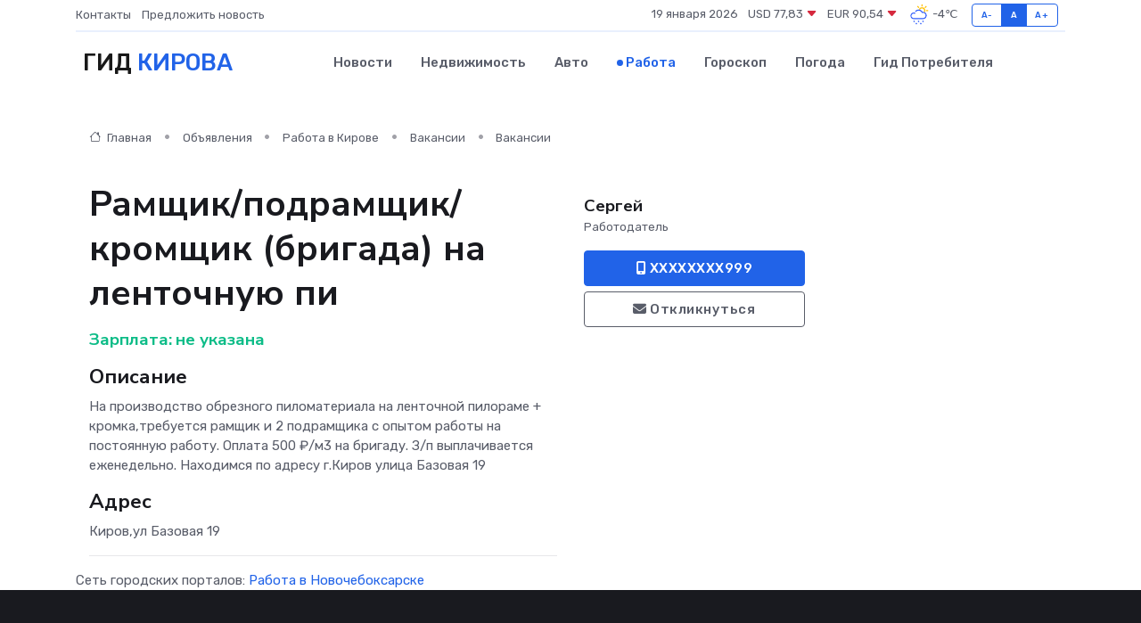

--- FILE ---
content_type: text/html; charset=utf-8
request_url: https://www.google.com/recaptcha/api2/aframe
body_size: 268
content:
<!DOCTYPE HTML><html><head><meta http-equiv="content-type" content="text/html; charset=UTF-8"></head><body><script nonce="Q4UdKpJhqP8XEhVHa2a9jw">/** Anti-fraud and anti-abuse applications only. See google.com/recaptcha */ try{var clients={'sodar':'https://pagead2.googlesyndication.com/pagead/sodar?'};window.addEventListener("message",function(a){try{if(a.source===window.parent){var b=JSON.parse(a.data);var c=clients[b['id']];if(c){var d=document.createElement('img');d.src=c+b['params']+'&rc='+(localStorage.getItem("rc::a")?sessionStorage.getItem("rc::b"):"");window.document.body.appendChild(d);sessionStorage.setItem("rc::e",parseInt(sessionStorage.getItem("rc::e")||0)+1);localStorage.setItem("rc::h",'1768816340315');}}}catch(b){}});window.parent.postMessage("_grecaptcha_ready", "*");}catch(b){}</script></body></html>